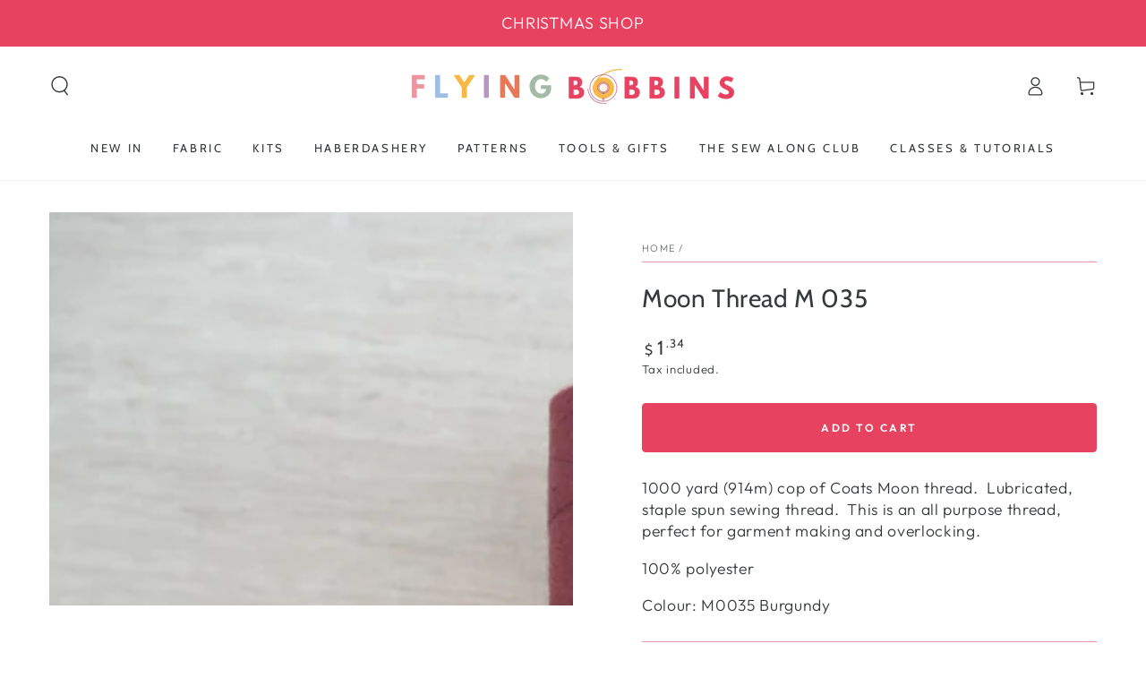

--- FILE ---
content_type: text/css
request_url: https://www.flyingbobbins.com/cdn/shop/t/28/assets/section-popup.css?v=105371292289112251411733769208
body_size: 1588
content:
.mini-cart--open .promo-popup,.facet-drawer--open .promo-popup,.menu-drawer--open .promo-popup,.menu-mobile--open .promo-popup,.pickup-availability--open .promo-popup,.quick-view--open .promo-popup,.search-modal--open .promo-popup,.details-modal--open .promo-popup{z-index:15}promo-popup.hidden{display:block!important}.promo-popup{display:none;position:fixed;z-index:111;bottom:0;left:0;width:100%;height:100%;justify-content:center;pointer-events:none;--popup-max-width: 100vw;--popup-max-height: 100vh}.promo-popup[data-position=bottom-left]{justify-content:flex-start}.promo-popup[data-position=bottom-right]{justify-content:flex-end}.promo-popup.is-active{display:flex;animation:fade-in var(--duration-long) ease}.promo-popup.is-closing{animation:fade-out var(--duration-long) ease}.popup-wrapper{pointer-events:visible;z-index:30;position:relative;display:none;flex-direction:column;align-items:center;align-self:flex-end;width:100%;max-width:var(--popup-max-width);max-height:var(--popup-max-height)}@media screen and (min-width: 750px){.popup-wrapper{width:auto}}.promo-popup.is-active .popup-wrapper{display:flex;animation:popup-in var(--duration-long) ease}.promo-popup.is-closing .popup-wrapper{animation:popup-out var(--duration-long) ease}@keyframes popup-in{0%{transform:scale(.93)}to{transform:scale(1)}}@keyframes popup-out{0%{transform:scale(1)}to{transform:scale(.93)}}@media screen and (min-width: 750px){.promo-popup--open{overflow:hidden}.promo-popup--open .transition-content,.promo-popup--open .announcement-bar,.promo-popup--open .header-wrapper{padding-inline-end:var(--scrollbar-width)}.promo-popup{padding:5rem;--popup-max-width: calc(100vw - 10rem) ;--popup-max-height: calc(100vh - 10rem) }.promo-popup[data-position=bottom-left],.promo-popup[data-position=bottom-right]{padding:2rem}.promo-popup[data-position=center] .popup-wrapper{align-self:center}.promo-popup .popup-overlay{pointer-events:visible;display:block;position:absolute;z-index:25;left:0;top:0;width:100%;height:100%;cursor:url(cross.svg),url(cross.png),zoom-out;background-color:rgba(var(--color-overlay),.5)}}.popup{height:100%;display:flex;cursor:initial;color:rgb(var(--color-foreground));background:var(--gradient-background);background-color:rgb(var(--color-background));box-shadow:0 0 4rem rgba(var(--color-foreground),.2);max-width:100%;width:100vw;overflow-x:hidden;overflow-y:auto;scroll-snap-type:y mandatory;scroll-behavior:smooth;scrollbar-width:thin}@media screen and (min-width: 750px){.popup{width:min(var(--popup-width),var(--popup-max-width))}}.popup::-webkit-scrollbar{-webkit-appearance:none;appearance:none;width:.9rem;background-clip:padding-box;border:.3rem solid transparent;border-radius:1.6rem;background-color:rgba(var(--color-border),.3)}.popup::-webkit-scrollbar-thumb{border:.3rem solid transparent;background-clip:padding-box;border-radius:1.6rem;background-color:rgb(var(--color-border))}.popup.center .field__input{text-align:center}.popup.right .field__input{text-align:end}.popup.center .list-social{justify-content:center;margin-inline-start:0}.popup.right .list-social{justify-content:flex-end;margin-inline-end:-1.2rem}.popup-close{display:flex;align-items:center;justify-content:center;position:absolute;height:4.4rem;width:4.4rem;border-radius:50%;top:1rem;right:1rem;color:rgb(var(--color-foreground));background-color:transparent;border:none;outline:none;padding:0;cursor:pointer;z-index:5}.popup-close:after{content:"";z-index:-1;position:absolute;width:3.4rem;height:3.4rem;border-radius:50%;background-color:rgb(var(--color-background));box-shadow:0 0 4rem rgba(var(--color-foreground),.2)}.popup-close .icon{pointer-events:none;position:relative;width:1.6rem;height:1.6rem;transition:transform var(--duration-default) ease;will-change:transform;transform:scale(1) rotate(45deg)}@media screen and (hover: hover){.popup-close:hover .icon{transform:scale(.8) rotate(135deg)}}.popup__image-wrapper{display:none}@media screen and (min-width: 750px){.popup-image--top{flex-direction:column}.popup-image--bottom{flex-direction:column-reverse}.popup-image--left,.popup-image--right{--image-width: 26rem;width:calc(min(var(--popup-width),var(--popup-max-width)) - var(--image-width));transition:width var(--duration-long) ease}.popup__content-wrapper{transition:padding var(--duration-long) ease}.popup__image-wrapper{display:block;flex:0 0 auto}.popup__image{display:block;width:100%;height:auto}[data-lazy-image] .popup-image--left .popup__image-wrapper.loading,[data-lazy-image] .popup-image--right .popup__image-wrapper.loading{position:absolute}.popup-image--left .popup__image-wrapper,.popup-image--right .popup__image-wrapper{width:var(--image-width);height:100%;position:absolute;top:0}.popup-image--left .popup__image-wrapper{left:0;right:auto}.popup-image--right .popup__image-wrapper{right:0;left:auto}.popup-image--left .popup__image,.popup-image--right .popup__image{position:absolute;top:0;left:0;width:100%;height:100%;object-fit:cover;object-position:center}.promo-popup.show-image .popup-image--left,.promo-popup.show-image .popup-image--right{width:min(var(--popup-width),var(--popup-max-width))}.promo-popup.show-image .popup-image--left .popup__content-wrapper{padding-inline-start:var(--image-width)}.promo-popup.show-image .popup-image--right .popup__content-wrapper{padding-inline-end:var(--image-width)}}@media screen and (min-width: 990px){.popup-image--left,.popup-image--right{--image-width: 36rem}}.popup__content-wrapper{flex:1 1 auto;position:relative;z-index:1}.popup__content{padding:2.5rem 1.5rem}.popup__content *{overflow-wrap:break-word}.popup__content>*{margin-top:0;margin-bottom:0}.popup__content>*+*{margin-top:2rem}.popup__content>*+a{margin-top:3rem}.popup__content form-state{display:block}.popup__content .popup__newsletter{display:block;margin-top:3rem}.popup__content .list-social{margin-bottom:-1rem}.popup__content :first-child:is(.list-social){margin-top:-1rem;margin-bottom:0}@media screen and (min-width: 750px){.popup__content{max-height:100%;padding:calc(var(--popup-padding) * .75);overflow-x:hidden;overflow-y:auto;scroll-snap-type:y mandatory;scroll-behavior:smooth;scrollbar-width:thin}.popup__content::-webkit-scrollbar{-webkit-appearance:none;appearance:none;width:.9rem;background-clip:padding-box;border:.3rem solid transparent;border-radius:1.6rem;background-color:rgba(var(--color-border),.3)}.popup__content::-webkit-scrollbar-thumb{border:.3rem solid transparent;background-clip:padding-box;border-radius:1.6rem;background-color:rgb(var(--color-border))}.popup__content .popup__newsletter{margin-top:4rem}.popup-image--left .popup__content,.popup-image--right .popup__content{background:var(--gradient-background);background-color:rgb(var(--color-background));max-width:calc(min(var(--popup-width),var(--popup-max-width)) - var(--image-width))}}@media screen and (min-width: 990px){.popup__content{padding:var(--popup-padding)}}.popup__content>.popup__subheading+*{margin-top:1rem}.popup__subheading{text-transform:uppercase;letter-spacing:.3rem;color:rgba(var(--color-foreground),.55)}.popup__text{max-width:72.6rem}.popup__text--colored{color:rgba(var(--color-foreground),.55)}.popup__text--colored.rte a{color:rgb(var(--color-link));background-image:linear-gradient(to top,rgb(var(--color-border)) 0px 0px),linear-gradient(to top,transparent 0px,transparent 0px)}.popup__newsletter .field{display:flex;flex-wrap:wrap;row-gap:1rem}[data-button-round] .popup__newsletter .field{column-gap:1rem}.popup__newsletter .field+.field{margin-top:2rem}.popup__newsletter .field__input{width:auto;margin:0;border-radius:var(--button-radius)}.popup__newsletter .field__input::placeholder{color:inherit}.popup__newsletter .button{min-height:4.2rem;min-width:auto;margin:0;margin-inline-start:-.1rem;width:auto}.popup__newsletter .button .label{display:none}.popup__newsletter .button .icon{width:1.8rem}@media screen and (min-width: 750px){.popup__newsletter .button--full-width{width:100%}.popup__newsletter .button{min-height:4.5rem}.popup__newsletter .button .label{display:initial}.popup__newsletter .button .icon{display:none}}.popup__newsletter .newsletter__text{display:block;font-size:1.3rem;line-height:normal;color:rgba(var(--color-foreground),.55)}.popup__newsletter .form__message{margin-top:0;margin-bottom:1rem;display:inline-flex;align-items:center}.popup-floating{position:fixed;z-index:20;bottom:20rem;width:5rem;display:flex;flex-direction:column;align-items:center}.popup-floating--left{left:0}.popup-floating--right{right:0}.popup-floating .popup-open{writing-mode:tb-rl;width:100%;display:flex;align-items:center;backface-visibility:hidden}.popup-floating .popup-open[data-popup-toggle]{cursor:pointer}.popup-floating--left .popup-open{transform:rotate(-180deg)}.popup-floating .popup-open .h5{margin:0;padding:1rem 0;font-size:1.1rem;text-transform:uppercase;letter-spacing:.1rem}@media screen and (hover: hover){.popup-floating .popup-open[data-popup-toggle]:hover .h5{animation:beat .6s infinite ease}}.social-floating{display:block;position:relative}@media screen and (min-width: 750px){.popup-floating{bottom:50%;transform:translateY(50%)}.social-floating>.list-social__link .icon{width:2rem;height:2rem}.popup-floating .popup-open .h5{transition-duration:var(--duration-default);transition-property:transform,opacity,visibility;transition-timing-function:ease}.social-floating .social-floating-wrapper{z-index:1;position:absolute;top:100%;opacity:0;visibility:hidden;transform:scale(.8);transition-duration:var(--duration-short);transition-property:transform,opacity,visibility;transition-timing-function:ease}.social-floating .list-social{flex-direction:column;align-items:center;margin:0;row-gap:0}@media screen and (hover: hover){.social-floating:not(.social-floating--all):hover .social-floating-wrapper{opacity:1;visibility:visible;transform:scale(1);transition-duration:var(--duration-default)}.social-floating:not(.social-floating--all):hover+.popup-open .h5{transform:scale(1.2);opacity:0;visibility:hidden;transition-duration:var(--duration-short)}}.social-floating--all>.list-social__link{display:none}.social-floating--all .social-floating-wrapper{position:static;opacity:1;visibility:visible;transform:scale(1)}}@media screen and (max-width: 749px){.popup-floating{width:4rem;background-color:rgb(var(--color-background));box-shadow:0 0 4rem rgba(var(--color-foreground),.2)}.social-floating{border-bottom:.1rem solid rgba(var(--color-border),.6)}.social-floating>.list-social__link:after{border-radius:0}.social-floating .social-floating-wrapper{display:none;position:fixed;bottom:0;left:0;width:100%}body:not(.shopify-body-section-header-sticky) .social-floating .social-floating-wrapper,.shopify-body-section-header-hidden .social-floating .social-floating-wrapper{bottom:var(--mobile-dock-height, 0)}.social-floating .social-floating-wrapper:before{content:"";position:absolute;z-index:-1;right:1.5rem;top:0;left:1.5rem;height:2rem;border-radius:100%;box-shadow:0 0 4rem rgba(var(--color-foreground),.2)}.social-floating .social-floating-card{padding:2.5rem 1.5rem;background-color:rgb(var(--color-background))}.social-floating.is-active .social-floating-wrapper{display:block;animation:fade-in var(--duration-long) ease}.social-floating.is-closing .social-floating-wrapper{animation:fade-out var(--duration-long) ease}.social-floating.is-active .social-floating-card{animation:popup-in var(--duration-long) ease}.social-floating.is-closing .social-floating-card{animation:popup-out var(--duration-long) ease}.social-floating .popup__subheading{margin-top:0;margin-bottom:1.5rem;text-align:center}.social-floating .list-social{justify-content:center;margin-bottom:-1rem}}
/*# sourceMappingURL=/cdn/shop/t/28/assets/section-popup.css.map?v=105371292289112251411733769208 */


--- FILE ---
content_type: text/javascript
request_url: https://www.flyingbobbins.com/cdn/shop/t/28/assets/popup.js?v=7215177796082777611733769208
body_size: 130
content:
class SocialFloating extends HTMLElement{constructor(){super(),window.location.pathname!=="/challenge"&&(this.classes={activeClass:"is-active",closingClass:"is-closing"},this.querySelectorAll("[data-social-toggle]").forEach(button=>{button.addEventListener("click",this.onButtonClick.bind(this))}))}onButtonClick(event){event.preventDefault(),theme.config.mqlSmall&&(this.classList.contains(this.classes.activeClass)?this.close():this.open())}open(){this.classList.add(this.classes.activeClass);const popup=document.querySelector("promo-popup");popup&&popup.close()}close(){this.classList.add(this.classes.closingClass),setTimeout(()=>{this.classList.remove(this.classes.activeClass),this.classList.remove(this.classes.closingClass)},500)}}customElements.define("social-floating",SocialFloating);class PromoPopup extends HTMLElement{constructor(){super(),window.location.pathname!=="/challenge"&&(this.cookieName="beyours:promo-popup",this.classes={bodyClass:"promo-popup--open",activeClass:"is-active",closingClass:"is-closing",showImage:"show-image"},this.popup=this.querySelector(".promo-popup"),this.querySelector(".form__message")&&this.open(),this.querySelectorAll("[data-popup-toggle]").forEach(button=>{button.addEventListener("click",this.onButtonClick.bind(this))}),(!this.getCookie(this.cookieName)||this.dataset.testMode==="true")&&this.init())}connectedCallback(){Shopify.designMode&&(this.onShopifySectionLoad=this.onSectionLoad.bind(this),this.onShopifySectionSelect=this.onSectionSelect.bind(this),this.onShopifySectionDeselect=this.onSectionDeselect.bind(this),document.addEventListener("shopify:section:load",this.onShopifySectionLoad),document.addEventListener("shopify:section:select",this.onShopifySectionSelect),document.addEventListener("shopify:section:deselect",this.onShopifySectionDeselect))}disconnectedCallback(){Shopify.designMode&&(document.removeEventListener("shopify:section:load",this.onShopifySectionLoad),document.removeEventListener("shopify:section:select",this.onShopifySectionSelect),document.removeEventListener("shopify:section:deselect",this.onShopifySectionDeselect),document.body.classList.remove(this.classes.bodyClass))}onSectionLoad(event){filterShopifyEvent(event,this,()=>this.open.bind(this))}onSectionSelect(event){filterShopifyEvent(event,this,this.open.bind(this))}onSectionDeselect(event){filterShopifyEvent(event,this,this.close.bind(this))}init(){this.popup&&(Shopify&&Shopify.designMode||setTimeout(function(){this.open()}.bind(this),parseInt(this.dataset.delay)*1e3))}onButtonClick(event){event.preventDefault(),this.popup.classList.contains(this.classes.activeClass)?this.close():this.open()}open(){document.body.classList.remove(this.classes.bodyClass),this.popup.classList.add(this.classes.activeClass),setTimeout(()=>{this.popup.classList.add(this.classes.showImage)},600),this.popup.dataset.position==="center"&&(setScrollbarWidth(),document.body.classList.add(this.classes.bodyClass));const social=document.querySelector("social-floating");social&&social.close()}close(){if(this.popup.classList.add(this.classes.closingClass),setTimeout(()=>{this.popup.classList.remove(this.classes.activeClass),this.popup.classList.remove(this.classes.closingClass),this.popup.classList.remove(this.classes.showImage),this.popup.dataset.position==="center"&&document.body.classList.remove(this.classes.bodyClass)},500),this.dataset.testMode==="true"){this.removeCookie(this.cookieName);return}this.setCookie(this.cookieName,this.dataset.expiry)}getCookie(name){const match=document.cookie.match(`(^|;)\\s*${name}\\s*=\\s*([^;]+)`);return match?match[2]:null}setCookie(name,expiry){document.cookie=`${name}=true; max-age=${expiry*24*60*60}; path=/`}removeCookie(name){document.cookie=`${name}=; max-age=0`}}customElements.define("promo-popup",PromoPopup);
//# sourceMappingURL=/cdn/shop/t/28/assets/popup.js.map?v=7215177796082777611733769208
